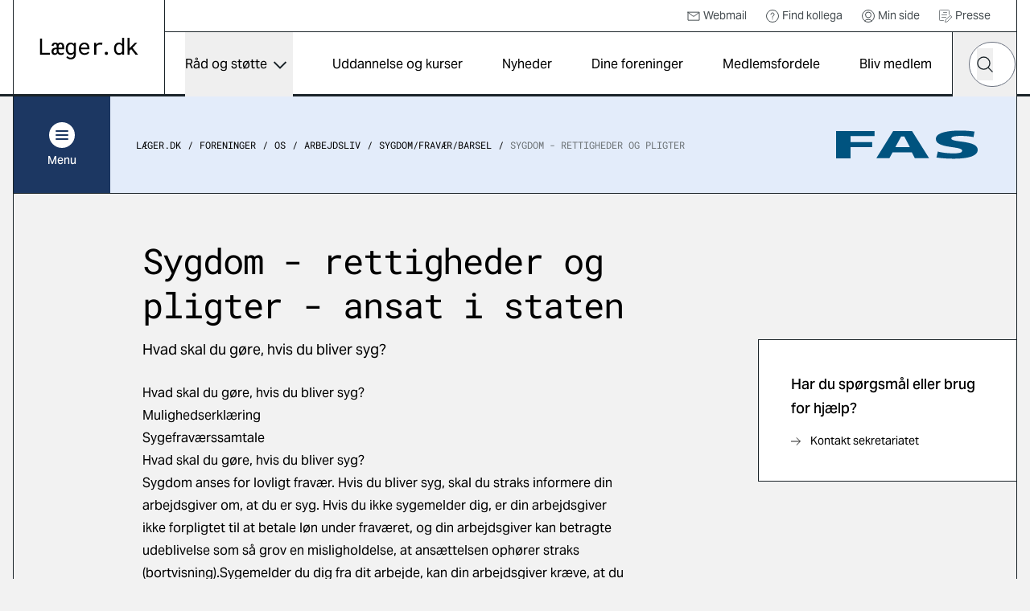

--- FILE ---
content_type: text/html; charset=utf-8
request_url: https://laeger.dk/foreninger/os/arbejdsliv-ansat-i-staten/sygdomfravaer-ansat-i-staten/sygdom-rettigheder-og-pligter-ansat-i-staten
body_size: 13626
content:

<!doctype html>
<html lang="da-DK" dir="ltr" class="scroll-smooth theme-fas">

<head>
    <meta charset="utf-8">
    
    
    <title>Sygdom - rettigheder og pligter - ansat i staten</title>
    <meta name="viewport" content="width=device-width, initial-scale=1">
    <meta property="og:title" content="Sygdom - rettigheder og pligter - ansat i staten" />
    <meta property="og:url" content="https://laeger.dk/foreninger/os/arbejdsliv-ansat-i-staten/sygdomfravaer-ansat-i-staten/sygdom-rettigheder-og-pligter-ansat-i-staten" />
<meta name="description" content="Hvad skal du g&#xF8;re, hvis du bliver syg? L&#xE6;s om mulighedserkl&#xE6;ringen og muligheden for sygefrav&#xE6;rssamtale, som l&#xE6;ge ansat i staten." />
<meta property="og:description" content="Hvad skal du g&#xF8;re, hvis du bliver syg? L&#xE6;s om mulighedserkl&#xE6;ringen og muligheden for sygefrav&#xE6;rssamtale, som l&#xE6;ge ansat i staten." />
<meta name="robots" content="index, follow" />
<meta property="og:type" content="article" />
    <meta property="og:image" content="https://laeger.dk/media/0ntlcv5e/forsidebillede.jpg?width=1200&height=630&v=1d958a671b2d0e0" />
<meta property="og:site_name" content="Lægeforeningen" />





    <meta name="twitter:title" content="Sygdom - rettigheder og pligter - ansat i staten" />
    <meta name="twitter:url" content="https://laeger.dk/foreninger/os/arbejdsliv-ansat-i-staten/sygdomfravaer-ansat-i-staten/sygdom-rettigheder-og-pligter-ansat-i-staten" />

    <meta name="ank:description" content="Hvad skal du g&#xF8;re, hvis du bliver syg?&#xA;" />

<meta name="twitter:card" content="summary_large_image" />
<meta name="twitter:description" content="Hvad skal du g&#xF8;re, hvis du bliver syg? L&#xE6;s om mulighedserkl&#xE6;ringen og muligheden for sygefrav&#xE6;rssamtale, som l&#xE6;ge ansat i staten." />

 <meta name="twitter:image" content="https://laeger.dk/media/0ntlcv5e/forsidebillede.jpg?width=1200&height=630&v=1d958a671b2d0e0" />

<link rel="icon" sizes="any" href="/favicon.ico">
<link rel="icon" type="image/svg+xml" href="/icon.svg">
<link rel="apple-touch-icon" href="/apple-touch-icon.png">

    <link rel="preload" as="font" type="font/woff2" crossorigin href="/dist/fonts/AktivGrotesk_W_Md.woff2">
    <link rel="preload" as="font" type="font/woff2" crossorigin href="/dist/fonts/AktivGrotesk_W_Rg.woff2">
    <link rel="preload" as="font" type="font/woff2" crossorigin href="/dist/fonts/roboto-mono-v22-latin-regular.woff2">
    
    <link rel="stylesheet" href="/dist/styles/main.css?v=92w5EtXnY7zBXyx-UsOo5v6f_jKrvgwwGot6ytvUk-M">
    <script id="CookieConsent" data-culture="DA" type="text/javascript" src="https://policy.app.cookieinformation.com/uc.js"></script>

    <!-- Google Tag Manager -->

    <script>
        (function (w, d, s, l, i) {
            w[l] = w[l] || []; w[l].push({
                'gtm.start':

                    new Date().getTime(), event: 'gtm.js'
            }); var f = d.getElementsByTagName(s)[0],

                j = d.createElement(s), dl = l != 'dataLayer' ? '&l=' + l : ''; j.async = true; j.src =

                    'https://www.googletagmanager.com/gtm.js?id=' + i + dl; f.parentNode.insertBefore(j, f);

        })(window, document, 'script', 'dataLayer', 'GTM-KZLTT85M');</script>

    <!-- End Google Tag Manager -->
</head>

<body class="bg-black-5 pt-20 lg:pt-30 antialiased leading-snug print:bg-white overflow-x-hidden print:pt-0" data-model="contentPage">
 
    <a href="#main" class="print:hidden fixed top-0 left-1/2 -translate-x-1/2 py-4 px-6 transition-all -translate-y-full focus:translate-y-0  bg-black text-white font-medium focus:outline-none rounded-b-2xl z-50 underline text-center">Gå til indhold</a>

    

<header class="bg-white fixed top-0 left-0 right-0 z-40 h-20 lg:h-30 print:bg-transparent print:relative">
    <div class="container">
        <div class="relative md:border-x md:border-black flex" id="js-header">

            <div class="flex-shrink-0 md:px-8 py-4 lg:px-8 lg:border-r border-black flex items-center print:px-0">
                <a href="/" class="inline-block" title="Gå til forsiden">
                    <img src="/dist/images/laeger.dk.svg" alt="Læger.dk logo" class="w-28 md:w-auto" />
                </a>
            </div>
            <div class="flex-1 flex flex-col print:hidden">
                    <nav class="border-b border-black p-2 justify-end hidden lg:flex text-sm h-10" aria-label="Service">
                        <ul class="flex items-center">


                                    <li class="mr-6">
                                        <a href="https://webexchange.nu/owa/auth/logon.aspx?replaceCurrent=1&amp;url=https%3a%2f%2fwebexchange.nu%2fowa%2f" class="flex items-center text-black-80 hover:underline">
                                                <svg class="w-4 h-4 mr-1 flex">
                                                    <use href="/dist/svg/sprite.svg?v=1#email"></use>
                                                </svg>
                                            Webmail
                                        </a>
                                    </li>
                                    <li class="mr-6">
                                        <a href="https://minside.laeger.dk/login/" class="flex items-center text-black-80 hover:underline" target="_blank">
                                                <svg class="w-4 h-4 mr-1 flex">
                                                    <use href="/dist/svg/sprite.svg?v=1#question"></use>
                                                </svg>
                                            Find kollega
                                        </a>
                                    </li>
                                    <li class="mr-6">
                                        <a href="https://minside.laeger.dk/login/" class="flex items-center text-black-80 hover:underline" target="_blank">
                                                <svg class="w-4 h-4 mr-1 flex">
                                                    <use href="/dist/svg/sprite.svg?v=1#user"></use>
                                                </svg>
                                            Min side
                                        </a>
                                    </li>
                                    <li class="mr-6">
                                        <a href="/pressekontakt-i-foreningerne" class="flex items-center text-black-80 hover:underline">
                                                <svg class="w-4 h-4 mr-1 flex">
                                                    <use href="/dist/svg/sprite.svg?v=1#document-document"></use>
                                                </svg>
                                            Presse
                                        </a>
                                    </li>
                        </ul>
                    </nav>

                <div class="flex justify-end" id="js-navigation-wrapper">
                    <nav class="hidden lg:flex lg:flex-1" aria-label="Hoved" id="js-navigation">
                        <ul class="flex justify-around w-full">
                                <li class="flex flex-col">
                                        <button class="flex flex-1 items-center whitespace-nowrap dropdown-button js-nav-link text-sm llg:text-base" type="button" id="dropdown-button-0" aria-expanded="false" aria-controls="dropdown-panel-0">
                                            R&#xE5;d og st&#xF8;tte
                                            <span></span>
                                        </button>
                                        <div class="absolute top-full left-0 w-full bg-white overflow-x-hidden z-10 scrollbar scrollbar--black dropdown-panel" id="dropdown-panel-0" aria-labelledby="dropdown-button-0">
                                            

    <div class="flex flex-col sm:flex-row sm:items-center border-t-4 border-black px-4 md:px-8 py-10 md:py-12">
        <div class="md:pr-8">
            <h2 class="text-2xl md:text-3xl font-display tracking-tight leading-tight">R&#xE5;d og st&#xF8;tte</h2>

        </div>
            <div class="sm:ml-auto mt-3 sm:mt-0">
                <a href="/raad-og-stoette" class="arrow-button" title="R&#xE5;d og st&#xF8;tte">
                    <svg width="10" height="18" viewBox="0 0 10 18" fill="none" xmlns="http://www.w3.org/2000/svg"
                aria-hidden="true">
                        <path d="M1 1L9 9L1 17" stroke="currentColor" stroke-width="1.5" stroke-linejoin="round" />
                    </svg>
                    <span class="sr-only">
                        R&#xE5;d og st&#xF8;tte
                    </span>
                </a>
            </div>
    </div>


<div class="relative">
    <div class="grid grid-cols-1 sm:grid-cols-2 md:grid-cols-3 lg:grid-cols-3 justify-evenly">
                <div class="-mt-px  border-y border-black bg-white flex ">                    
                    <a href="/raad-og-stoette/ansaettelse-og-opsigelse" class="flex flex-1 items-center group py-6 px-4 md:px-8 z-10">                        
                            <svg class="w-8 h-8 mr-4 flex shrink-0 text-primary">
                                <use href="/dist/svg/sprite.svg?v=1#legal-handshake"></use>
                            </svg>
                        <p class="font-medium text-base group-hover:underline">Ans&#xE6;ttelse og opsigelse</p>

                    </a>
                </div>
                <div class="-mt-px  border-y border-black bg-white flex ">                    
                    <a href="/foreninger/laegeforeningen/faa-hjaelp-og-raadgivning/faa-hjaelp-til-attester" class="flex flex-1 items-center group py-6 px-4 md:px-8 z-10">                        
                            <svg class="w-8 h-8 mr-4 flex shrink-0 text-primary">
                                <use href="/dist/svg/sprite.svg?v=1#document-pages"></use>
                            </svg>
                        <p class="font-medium text-base group-hover:underline">Attester</p>

                    </a>
                </div>
                <div class="-mt-px  border-y border-black bg-white flex ">                    
                    <a href="/raad-og-stoette/barsel" class="flex flex-1 items-center group py-6 px-4 md:px-8 z-10">                        
                            <svg class="w-8 h-8 mr-4 flex shrink-0 text-primary">
                                <use href="/dist/svg/sprite.svg?v=1#people-baby-carriage"></use>
                            </svg>
                        <p class="font-medium text-base group-hover:underline">Barsel</p>

                    </a>
                </div>
                <div class="-mt-px  border-y border-black bg-white flex ">                    
                    <a href="/raad-og-stoette/ferie" class="flex flex-1 items-center group py-6 px-4 md:px-8 z-10">                        
                            <svg class="w-8 h-8 mr-4 flex shrink-0 text-primary">
                                <use href="/dist/svg/sprite.svg?v=1#people-vacation"></use>
                            </svg>
                        <p class="font-medium text-base group-hover:underline">Ferie</p>

                    </a>
                </div>
                <div class="-mt-px  border-y border-black bg-white flex ">                    
                    <a href="/raad-og-stoette/jobsoegning-laeger" class="flex flex-1 items-center group py-6 px-4 md:px-8 z-10">                        
                            <svg class="w-8 h-8 mr-4 flex shrink-0 text-primary">
                                <use href="/dist/svg/sprite.svg?v=1#document-document"></use>
                            </svg>
                        <p class="font-medium text-base group-hover:underline">Jobs&#xF8;gning, CV og jobsamtale</p>

                    </a>
                </div>
                <div class="-mt-px  border-y border-black bg-white flex ">                    
                    <a href="/raad-og-stoette/raad-og-inspiration-til-karriere-som-laege" class="flex flex-1 items-center group py-6 px-4 md:px-8 z-10">                        
                            <svg class="w-8 h-8 mr-4 flex shrink-0 text-primary">
                                <use href="/dist/svg/sprite.svg?v=1#medical-doctor-2"></use>
                            </svg>
                        <p class="font-medium text-base group-hover:underline">Karrierer&#xE5;dgivning og -v&#xE6;rkt&#xF8;jer</p>

                    </a>
                </div>
                <div class="-mt-px  border-y border-black bg-white flex ">                    
                    <a href="/foreninger/laegeforeningen/faa-hjaelp-og-raadgivning/klagesager" class="flex flex-1 items-center group py-6 px-4 md:px-8 z-10">                        
                            <svg class="w-8 h-8 mr-4 flex shrink-0 text-primary">
                                <use href="/dist/svg/sprite.svg?v=1#info-complaints-1"></use>
                            </svg>
                        <p class="font-medium text-base group-hover:underline">Klagesager</p>

                    </a>
                </div>
                <div class="-mt-px  border-y border-black bg-white flex ">                    
                    <a href="/raad-og-stoette/loen" class="flex flex-1 items-center group py-6 px-4 md:px-8 z-10">                        
                            <svg class="w-8 h-8 mr-4 flex shrink-0 text-primary">
                                <use href="/dist/svg/sprite.svg?v=1#money-coins"></use>
                            </svg>
                        <p class="font-medium text-base group-hover:underline">L&#xF8;n</p>

                    </a>
                </div>
                <div class="-mt-px  border-y border-black bg-white flex ">                    
                    <a href="/raad-og-stoette/overenskomster" class="flex flex-1 items-center group py-6 px-4 md:px-8 z-10">                        
                            <svg class="w-8 h-8 mr-4 flex shrink-0 text-primary">
                                <use href="/dist/svg/sprite.svg?v=1#legal-handshake"></use>
                            </svg>
                        <p class="font-medium text-base group-hover:underline">Overenskomst</p>

                    </a>
                </div>
                <div class="-mt-px  border-y border-black bg-white flex ">                    
                    <a href="/raad-og-stoette/praksisdrift" class="flex flex-1 items-center group py-6 px-4 md:px-8 z-10">                        
                            <svg class="w-8 h-8 mr-4 flex shrink-0 text-primary">
                                <use href="/dist/svg/sprite.svg?v=1#people-house"></use>
                            </svg>
                        <p class="font-medium text-base group-hover:underline">Praksisdrift</p>

                    </a>
                </div>
                <div class="-mt-px  border-y border-black bg-white flex ">                    
                    <a href="/raad-og-stoette/seniorlaege-paa-vej-paa-pension-pensionist" target="_blank" class="flex flex-1 items-center group py-6 px-4 md:px-8 z-10">                        
                            <svg class="w-8 h-8 mr-4 flex shrink-0 text-primary">
                                <use href="/dist/svg/sprite.svg?v=1#people-pensionist"></use>
                            </svg>
                        <p class="font-medium text-base group-hover:underline">Seniorl&#xE6;ge/pensionist</p>

                    </a>
                </div>
                <div class="-mt-px  border-y border-black bg-white flex ">                    
                    <a href="/raad-og-stoette/sygdom-og-krise" class="flex flex-1 items-center group py-6 px-4 md:px-8 z-10">                        
                            <svg class="w-8 h-8 mr-4 flex shrink-0 text-primary">
                                <use href="/dist/svg/sprite.svg?v=1#people-heart-person"></use>
                            </svg>
                        <p class="font-medium text-base group-hover:underline">Sygdom og krise</p>

                    </a>
                </div>
                <div class="-mt-px  border-y border-black bg-white flex ">                    
                    <a href="/raad-og-stoette/tillidsrepraesentant" class="flex flex-1 items-center group py-6 px-4 md:px-8 z-10">                        
                            <svg class="w-8 h-8 mr-4 flex shrink-0 text-primary">
                                <use href="/dist/svg/sprite.svg?v=1#people-multiple-neutral"></use>
                            </svg>
                        <p class="font-medium text-base group-hover:underline">Tillidsrepr&#xE6;sentant</p>

                    </a>
                </div>
                <div class="-mt-px  border-y border-black bg-white flex ">                    
                    <a href="/foreninger/laegeforeningen/faa-hjaelp-og-raadgivning/tilsynssager" class="flex flex-1 items-center group py-6 px-4 md:px-8 z-10">                        
                            <svg class="w-8 h-8 mr-4 flex shrink-0 text-primary">
                                <use href="/dist/svg/sprite.svg?v=1#info-complaints-1"></use>
                            </svg>
                        <p class="font-medium text-base group-hover:underline">Tilsynssager</p>

                    </a>
                </div>
                <div class="-mt-px  border-y border-black bg-white flex ">                    
                    <a href="/raad-og-stoette/trivsel-og-arbejdsmiljoe" class="flex flex-1 items-center group py-6 px-4 md:px-8 z-10">                        
                            <svg class="w-8 h-8 mr-4 flex shrink-0 text-primary">
                                <use href="/dist/svg/sprite.svg?v=1#people-heart-hands-house"></use>
                            </svg>
                        <p class="font-medium text-base group-hover:underline">Trivsel og arbejdsmilj&#xF8;</p>

                    </a>
                </div>
    </div>

        <span class="hidden md:block  absolute top-0 left-1/3 w-px h-full bg-black"></span>
        <span class="hidden md:block  absolute top-0 left-2/3 w-px h-full bg-black"></span>

</div>

<div class="border-t -mt-px border-black p-8"></div>
                                        </div>
                                </li>
                                <li class="flex flex-col">
                                        <a href="/kurser" class="flex flex-1 items-center whitespace-nowrap js-nav-link hover:underline text-sm llg:text-base">
                                            Uddannelse og kurser
                                        </a>
                                </li>
                                <li class="flex flex-col">
                                        <a href="/nyheder" class="flex flex-1 items-center whitespace-nowrap js-nav-link hover:underline text-sm llg:text-base">
                                            Nyheder
                                        </a>
                                </li>
                                <li class="flex flex-col">
                                        <a href="/foreninger" class="flex flex-1 items-center whitespace-nowrap js-nav-link hover:underline text-sm llg:text-base">
                                            Dine foreninger
                                        </a>
                                </li>
                                <li class="flex flex-col">
                                        <a href="/medlemsfordele" class="flex flex-1 items-center whitespace-nowrap js-nav-link hover:underline text-sm llg:text-base">
                                            Medlemsfordele
                                        </a>
                                </li>
                                <li class="flex flex-col">
                                        <a href="/medlemsfordele/bliv-medlem" class="flex flex-1 items-center whitespace-nowrap js-nav-link hover:underline text-sm llg:text-base">
                                            Bliv medlem
                                        </a>
                                </li>
                        </ul>
                    </nav>

                    <button type="button"
                            class="hidden md:flex justify-center items-center w-20 h-20 border-x border-r-0 border-black js-toggle-header-search"
                            id="js-toggle-header-search" aria-controls="js-header-search-panel" title="Søg på laeger.dk">

                        <svg class="w-6 h-6 flex" aria-hidden="true">
                            <use href="/dist/svg/sprite.svg?v=1#search"></use>
                        </svg>

                        <span aria-hidden="true" class="w-7 block hidden">
                            <span class="block bg-black h-0.5 relative mb-1.5 transition-all rounded" style="transform: rotate(45deg); top: 8px;"></span>
                            <span class="block bg-black h-0.5 relative mb-1.5 transition-all rounded" style="width: 0px; left: 15px; opacity: 0;"></span>
                            <span class="block bg-black h-0.5 relative transition-all rounded" style="transform: rotate(-45deg); top: -8px;"></span>
                        </span>
                    </button>

                        <div id="js-header-search-panel" class="flex absolute overflow-x-clip right-40 lg:right-20 bottom-0 h-20 items-center bg-black w-0 transition-all duration-150 sm:-mx-px " aria-hidden="true">
                            <lf-autocomplete class="w-full mx-5">
                                <form action="/soeg">
                                    <label for="header-search-component" class="sr-only">Hvad leder du efter?</label>
                                    <div class="flex items-center relative">
                                        <input type="search" id="header-search-component" placeholder="Søg" name="q"
                                               class="text-black w-full h-14 px-7 rounded-[70px] appearance-none"
                                               autocomplete="false" />
                                        <button type="reset" class="absolute right-12 w-10 h-10 flex items-center justify-center hidden">
                                            <svg class="shrink-0 w-5 h-5"><use href="/dist/svg/sprite.svg?v=1#remove"></use></svg>
                                            <span class="sr-only">Nulstil søgefelt</span>
                                        </button>
                                        <button type="submit" class="-ml-12 w-10 h-10 flex items-center justify-center">
                                            <svg class="w-5 h-5 flex text-black"><use href="/dist/svg/sprite.svg?v=1#search"></use></svg>
                                            <span class="sr-only">Søg</span>
                                        </button>
                                        <div class="autocomplete-items"></div>
                                    </div>
                                </form>
                            </lf-autocomplete>
                        </div>


                    <nav aria-label="mobilnavigation" id="js-mobile-nav" class="mobile-nav lg:hidden">

                        <button type="button" class="flex items-center justify-center relative px-4 -mr-4 md:px-0 md:mr-0 md:w-20 h-20 border-black md:border-l"
                                id="js-toggle-mobile-nav" aria-label="Vis navigation" aria-controls="js-mobile-panel" aria-expanded="false">
                            <span aria-hidden="true" class="w-7 block">
                                <span class="js-burger-trigger--first-child block bg-black h-0.5 relative mb-1.5 transition-all rounded"></span>
                                <span class="js-burger-trigger--second-child block bg-black h-0.5 relative mb-1.5 transition-all rounded"></span>
                                <span class="js-burger-trigger--third-child block bg-black h-0.5 relative transition-all rounded"></span>
                            </span>
                        </button>

                        <div id="js-mobile-panel" class="overflow-x-hidden overflow-y-scroll fixed z-40 top-20 h-[calc(100%-5rem)] lg:h-[calc(100%-7.5rem)] bottom-0 overflow-y-auto sm:border-black sm:border-l lg:top-30 right-0 w-full sm:w-96 bg-white transition-all will-change-transform tranform translate-x-full duration-300 sm:pr-4 flex flex-col">
                            <div class="flex-1 sm:border-r">

                                    <div class="bg-black text-white py-6 sm:py-8 px-4 md:hidden fixed w-full z-[900]">
                                        <lf-autocomplete class="relative z-[900]">
                                            <form action="/soeg">
                                                <label for="mobile-search-component" class="sr-only">Hvad leder du efter?</label>
                                                <div class="flex items-center relative">
                                                    <input type="search" id="mobile-search-component" placeholder="Søg" name="q"
                                                        class="text-black w-full h-14 px-7 rounded-[70px] appearance-none"
                                                        autocomplete="false" />
                                                    <button type="reset" class="absolute right-12 w-10 h-10 flex items-center justify-center hidden">
                                                        <svg class="shrink-0 w-5 h-5"><use href="/dist/svg/sprite.svg?v=1#remove"></use></svg>
                                                        <span class="sr-only">Nulstil søgefelt</span>
                                                    </button>
                                                    <button type="submit" class="-ml-12 w-10 h-10 flex items-center justify-center">
                                                        <svg class="w-5 h-5 flex text-black"><use href="/dist/svg/sprite.svg?v=1#search"></use></svg>
                                                        <span class="sr-only">Søg</span>
                                                    </button>
                                                </div>
                                                <div class="autocomplete-items"></div>
                                            </form>
                                        </lf-autocomplete>
                                    </div>
                                <ul class="z-[800] mt-[100px] relative">


                                        <li class="border-b border-black flex justify-between">
                                                <a href="/raad-og-stoette" tabindex="-1" class="flex items-center pl-6 h-16 w-[calc(100%-4rem)] hover:underline">
                                                    R&#xE5;d og st&#xF8;tte
                                                </a>
                                                <button type="button" title="Udvid/luk" aria-controls="mobile-1" aria-expanded="false" class="relative block border-t border-black overflow-hidden h-16 w-16 md:w-20 mobile-nav__toggle -rotate-90"></button>
                                                    <div class="absolute top-0 w-full min-h-[calc(100vh-184px)] bg-black-5 translate-x-full transition-all z-[500]" id="mobile-1">
                                                        <ul data-contenttype="linkListComponent">
                                                            <li class="flex gap-x-4 items-center">
                                                                <button class="relative block border-black overflow-hidden h-16 w-16 md:w-20 bg-black-5 mobile-nav__toggle mobile-back border-t rotate-90" aria-expanded="false" data-backbutton="mobile-1">
                                                                </button>
                                                                <span>Tilbage</span>       
                                                            </li>
                                                            <li class="border-t border-black bg-black-15 p-4 flex items-center">
                                                                <span class="relative">R&#xE5;d og st&#xF8;tte</span>
                                                            </li>
                                                                        <li class="relative border-t border-black">
                                                                            <a href="/raad-og-stoette/ansaettelse-og-opsigelse" tabindex="-1" class="flex items-center pl-6 h-16 bg-black-5 hover:underline">
                                                                                    <svg class="w-6 h-6 mr-4">
                                                                                        <use href="/dist/svg/sprite.svg?v=1#legal-handshake"></use>
                                                                                    </svg>
                                                                                Ans&#xE6;ttelse og opsigelse
                                                                            </a>
                                                                        </li>
                                                                        <li class="relative border-t border-black">
                                                                            <a href="/foreninger/laegeforeningen/faa-hjaelp-og-raadgivning/faa-hjaelp-til-attester" tabindex="-1" class="flex items-center pl-6 h-16 bg-black-5 hover:underline">
                                                                                    <svg class="w-6 h-6 mr-4">
                                                                                        <use href="/dist/svg/sprite.svg?v=1#document-pages"></use>
                                                                                    </svg>
                                                                                Attester
                                                                            </a>
                                                                        </li>
                                                                        <li class="relative border-t border-black">
                                                                            <a href="/raad-og-stoette/barsel" tabindex="-1" class="flex items-center pl-6 h-16 bg-black-5 hover:underline">
                                                                                    <svg class="w-6 h-6 mr-4">
                                                                                        <use href="/dist/svg/sprite.svg?v=1#people-baby-carriage"></use>
                                                                                    </svg>
                                                                                Barsel
                                                                            </a>
                                                                        </li>
                                                                        <li class="relative border-t border-black">
                                                                            <a href="/raad-og-stoette/ferie" tabindex="-1" class="flex items-center pl-6 h-16 bg-black-5 hover:underline">
                                                                                    <svg class="w-6 h-6 mr-4">
                                                                                        <use href="/dist/svg/sprite.svg?v=1#people-vacation"></use>
                                                                                    </svg>
                                                                                Ferie
                                                                            </a>
                                                                        </li>
                                                                        <li class="relative border-t border-black">
                                                                            <a href="/raad-og-stoette/jobsoegning-laeger" tabindex="-1" class="flex items-center pl-6 h-16 bg-black-5 hover:underline">
                                                                                    <svg class="w-6 h-6 mr-4">
                                                                                        <use href="/dist/svg/sprite.svg?v=1#document-document"></use>
                                                                                    </svg>
                                                                                Jobs&#xF8;gning, CV og jobsamtale
                                                                            </a>
                                                                        </li>
                                                                        <li class="relative border-t border-black">
                                                                            <a href="/raad-og-stoette/raad-og-inspiration-til-karriere-som-laege" tabindex="-1" class="flex items-center pl-6 h-16 bg-black-5 hover:underline">
                                                                                    <svg class="w-6 h-6 mr-4">
                                                                                        <use href="/dist/svg/sprite.svg?v=1#medical-doctor-2"></use>
                                                                                    </svg>
                                                                                Karrierer&#xE5;dgivning og -v&#xE6;rkt&#xF8;jer
                                                                            </a>
                                                                        </li>
                                                                        <li class="relative border-t border-black">
                                                                            <a href="/foreninger/laegeforeningen/faa-hjaelp-og-raadgivning/klagesager" tabindex="-1" class="flex items-center pl-6 h-16 bg-black-5 hover:underline">
                                                                                    <svg class="w-6 h-6 mr-4">
                                                                                        <use href="/dist/svg/sprite.svg?v=1#info-complaints-1"></use>
                                                                                    </svg>
                                                                                Klagesager
                                                                            </a>
                                                                        </li>
                                                                        <li class="relative border-t border-black">
                                                                            <a href="/raad-og-stoette/loen" tabindex="-1" class="flex items-center pl-6 h-16 bg-black-5 hover:underline">
                                                                                    <svg class="w-6 h-6 mr-4">
                                                                                        <use href="/dist/svg/sprite.svg?v=1#money-coins"></use>
                                                                                    </svg>
                                                                                L&#xF8;n
                                                                            </a>
                                                                        </li>
                                                                        <li class="relative border-t border-black">
                                                                            <a href="/raad-og-stoette/overenskomster" tabindex="-1" class="flex items-center pl-6 h-16 bg-black-5 hover:underline">
                                                                                    <svg class="w-6 h-6 mr-4">
                                                                                        <use href="/dist/svg/sprite.svg?v=1#legal-handshake"></use>
                                                                                    </svg>
                                                                                Overenskomst
                                                                            </a>
                                                                        </li>
                                                                        <li class="relative border-t border-black">
                                                                            <a href="/raad-og-stoette/praksisdrift" tabindex="-1" class="flex items-center pl-6 h-16 bg-black-5 hover:underline">
                                                                                    <svg class="w-6 h-6 mr-4">
                                                                                        <use href="/dist/svg/sprite.svg?v=1#people-house"></use>
                                                                                    </svg>
                                                                                Praksisdrift
                                                                            </a>
                                                                        </li>
                                                                        <li class="relative border-t border-black">
                                                                            <a href="/raad-og-stoette/seniorlaege-paa-vej-paa-pension-pensionist" tabindex="-1" target="_blank" class="flex items-center pl-6 h-16 bg-black-5 hover:underline">
                                                                                    <svg class="w-6 h-6 mr-4">
                                                                                        <use href="/dist/svg/sprite.svg?v=1#people-pensionist"></use>
                                                                                    </svg>
                                                                                Seniorl&#xE6;ge/pensionist
                                                                            </a>
                                                                        </li>
                                                                        <li class="relative border-t border-black">
                                                                            <a href="/raad-og-stoette/sygdom-og-krise" tabindex="-1" class="flex items-center pl-6 h-16 bg-black-5 hover:underline">
                                                                                    <svg class="w-6 h-6 mr-4">
                                                                                        <use href="/dist/svg/sprite.svg?v=1#people-heart-person"></use>
                                                                                    </svg>
                                                                                Sygdom og krise
                                                                            </a>
                                                                        </li>
                                                                        <li class="relative border-t border-black">
                                                                            <a href="/raad-og-stoette/tillidsrepraesentant" tabindex="-1" class="flex items-center pl-6 h-16 bg-black-5 hover:underline">
                                                                                    <svg class="w-6 h-6 mr-4">
                                                                                        <use href="/dist/svg/sprite.svg?v=1#people-multiple-neutral"></use>
                                                                                    </svg>
                                                                                Tillidsrepr&#xE6;sentant
                                                                            </a>
                                                                        </li>
                                                                        <li class="relative border-t border-black">
                                                                            <a href="/foreninger/laegeforeningen/faa-hjaelp-og-raadgivning/tilsynssager" tabindex="-1" class="flex items-center pl-6 h-16 bg-black-5 hover:underline">
                                                                                    <svg class="w-6 h-6 mr-4">
                                                                                        <use href="/dist/svg/sprite.svg?v=1#info-complaints-1"></use>
                                                                                    </svg>
                                                                                Tilsynssager
                                                                            </a>
                                                                        </li>
                                                                        <li class="relative border-t border-black">
                                                                            <a href="/raad-og-stoette/trivsel-og-arbejdsmiljoe" tabindex="-1" class="flex items-center pl-6 h-16 bg-black-5 hover:underline">
                                                                                    <svg class="w-6 h-6 mr-4">
                                                                                        <use href="/dist/svg/sprite.svg?v=1#people-heart-hands-house"></use>
                                                                                    </svg>
                                                                                Trivsel og arbejdsmilj&#xF8;
                                                                            </a>
                                                                        </li>
                                                        </ul>
                                                    </div>
                                        </li>
                                        <li class="border-b border-black flex justify-between">
                                                <a href="/kurser" tabindex="-1" class="flex items-center pl-6 h-16 hover:underline">
                                                    Uddannelse og kurser
                                                </a>
                                        </li>
                                        <li class="border-b border-black flex justify-between">
                                                <a href="/nyheder" tabindex="-1" class="flex items-center pl-6 h-16 hover:underline">
                                                    Nyheder
                                                </a>
                                        </li>
                                        <li class="border-b border-black flex justify-between">
                                                <a href="/foreninger" tabindex="-1" class="flex items-center pl-6 h-16 hover:underline">
                                                    Dine foreninger
                                                </a>
                                        </li>
                                        <li class="border-b border-black flex justify-between">
                                                <a href="/medlemsfordele" tabindex="-1" class="flex items-center pl-6 h-16 hover:underline">
                                                    Medlemsfordele
                                                </a>
                                        </li>
                                        <li class="border-b border-black flex justify-between">
                                                <a href="/medlemsfordele/bliv-medlem" tabindex="-1" class="flex items-center pl-6 h-16 hover:underline">
                                                    Bliv medlem
                                                </a>
                                        </li>
                                </ul>

                                    <ul class="mobile-service-nav border-b-[3px] border-black pt-6 pb-8">


                                                <li class="pl-6">
                                                    <a href="https://webexchange.nu/owa/auth/logon.aspx?replaceCurrent=1&amp;url=https%3a%2f%2fwebexchange.nu%2fowa%2f" class="inline-flex items-center hover:underline py-2">
                                                            <svg class="w-4 h-4 mr-2 flex">
                                                                <use href="/dist/svg/sprite.svg?v=1#email"></use>
                                                            </svg>
                                                        Webmail
                                                    </a>
                                                </li>
                                                <li class="pl-6">
                                                    <a href="https://minside.laeger.dk/login/" class="inline-flex items-center hover:underline py-2">
                                                            <svg class="w-4 h-4 mr-2 flex">
                                                                <use href="/dist/svg/sprite.svg?v=1#question"></use>
                                                            </svg>
                                                        Find kollega
                                                    </a>
                                                </li>
                                                <li class="pl-6">
                                                    <a href="https://minside.laeger.dk/login/" class="inline-flex items-center hover:underline py-2">
                                                            <svg class="w-4 h-4 mr-2 flex">
                                                                <use href="/dist/svg/sprite.svg?v=1#user"></use>
                                                            </svg>
                                                        Min side
                                                    </a>
                                                </li>
                                                <li class="pl-6">
                                                    <a href="/pressekontakt-i-foreningerne" class="inline-flex items-center hover:underline py-2">
                                                            <svg class="w-4 h-4 mr-2 flex">
                                                                <use href="/dist/svg/sprite.svg?v=1#document-document"></use>
                                                            </svg>
                                                        Presse
                                                    </a>
                                                </li>

                                    </ul>
                            </div>
                        </div>
                    </nav>

                    <div class="fixed z-10 top-20 lg:top-30 right-0 bottom-0 left-0 bg-black/20 transition-all opacity-0 invisible duration-300" id="js-mobile-dimmer"></div>
                </div>
            </div>
        </div>
    </div>
</header>
    <main class="container" id="main">
        <div class="border-black border-x md:pb-5 print:border-0">
                <div class="top-20 lg:top-30 z-30 sticky transition-all will-change-transform duration-500 print:hidden" id="js-secondary-nav">
                    <div class="relative -mx-[17px] md:mx-0 md:flex items-center bg-secondary border-b border-black">
                        
<div class="flex flex-shrink-0">
    <button type="button" aria-expanded="false" id="js-secondary-nav-button"
        class="flex pl-4 py-4 md:p-0 md:justify-center items-center bg-primary text-white w-full md:w-30 h-16 md:h-30 text-sm font-medium">
        <span class="flex items-center md:flex-col">
            <span class="flex justify-center items-center rounded-full bg-white w-8 h-8 mr-2 md:mr-0 md:mb-1.5">
                <span aria-hidden="true" class="relative w-4 h-3 block">
                    <span
                        class="js-secondary-burger-trigger--first-child block bg-primary h-0.5 absolute top-0 left-0 w-full transition-all rounded"></span>
                    <span
                        class="js-secondary-burger-trigger--second-child block bg-primary h-0.5 absolute top-[5px] left-0 w-full transition-all rounded"></span>
                    <span
                        class="js-secondary-burger-trigger--third-child block bg-primary h-0.5 absolute top-[10px] left-0 w-full transition-all rounded"></span>
                </span>
            </span>

            <span id="js-secondary-nav-burger-text" data-open="Indhold i OS" data-close="Luk">
                Menu <span class="md:hidden"> i OS</span>
            </span>
            <span id="js-secondary-nav-burger-text-close" class="hidden">
                Luk
            </span>
        </span>
    </button>

    <div class="px-4 -mx-4 md:mx-0 pt-8 pb-24 md:p-8 hidden fixed top-[calc(6.75rem+1px)] h-[calc(100vh-9rem-2.75rem)] md:top-[calc(7.5rem+1px)] md:h-[calc(100vh-12.5rem)] lg:h-[calc(100vh-15rem)] -left-px -right-px bg-secondary z-30 -md:mx-px md:border-x border-black scrollbar secondary-nav-panel" id="js-secondary-nav-panel">

        <nav class="grid grid-cols-1 sm:grid-cols-2 md:grid-cols-3 lg:grid-cols-4 gap-8 sm:gap-12 lg:gap-y-12 lg:gap-x-16 text-sm">

                <ul class="flex">
                    <li>
                        <a href="/foreninger/os/loen-ansat-i-staten" class="block font-medium text-lg mb-2 hover:underline" tabindex="-1">
                            L&#xF8;n
                        </a>
                            <ul>
                                    <li class="not-last:mb-2">
                                        <a href="/foreninger/os/loen-ansat-i-staten/statsansatte-overlaeger-og-stabslaeger" class="hover:underline" tabindex="-1">
                                            Statsansatte overl&#xE6;ger og stabsl&#xE6;ger
                                        </a>
                                    </li>
                                    <li class="not-last:mb-2">
                                        <a href="/foreninger/os/loen-ansat-i-staten/speciallaegekonsulenters-loen-i-staten" class="hover:underline" tabindex="-1">
                                            Speciall&#xE6;gekonsulent
                                        </a>
                                    </li>
                                    <li class="not-last:mb-2">
                                        <a href="/foreninger/os/loen-ansat-i-staten/sessionslaegers-loen-i-staten" class="hover:underline" tabindex="-1">
                                            Sessionsl&#xE6;ge
                                        </a>
                                    </li>
                                    <li class="not-last:mb-2">
                                        <a href="/foreninger/os/loen-ansat-i-staten/laegekonsulenter-i-trafikstyrelsen" class="hover:underline" tabindex="-1">
                                            L&#xE6;gekonsulenter i Trafikstyrelsen
                                        </a>
                                    </li>
                                    <li class="not-last:mb-2">
                                        <a href="/foreninger/os/loen-ansat-i-staten/loenforhandling-stat" class="hover:underline" tabindex="-1">
                                            L&#xF8;nforhandling
                                        </a>
                                    </li>
                                    <li class="not-last:mb-2">
                                        <a href="/foreninger/os/loen-ansat-i-staten/tjenestemandspension-i-staten" class="hover:underline" tabindex="-1">
                                            Tjenestesmandspension
                                        </a>
                                    </li>
                                    <li class="not-last:mb-2">
                                        <a href="/foreninger/os/loen-ansat-i-staten/tips-tricks-til-loenforhandling-ansat-i-staten" class="hover:underline" tabindex="-1">
                                            Tips &amp; Tricks til l&#xF8;nforhandling 
                                        </a>
                                    </li>
                                    <li class="not-last:mb-2">
                                        <a href="/foreninger/os/loen-ansat-i-staten/loenstatistik" class="hover:underline" tabindex="-1">
                                            L&#xF8;nstatistik
                                        </a>
                                    </li>
                            </ul>
                    </li>
                </ul>
                <ul class="flex">
                    <li>
                        <a href="/foreninger/os/okaftaler-i-staten" class="block font-medium text-lg mb-2 hover:underline" tabindex="-1">
                            Overenskomst og aftaler
                        </a>
                            <ul>
                                    <li class="not-last:mb-2">
                                        <a href="/foreninger/os/okaftaler-i-staten/kontraktansaettelse-for-chefer-i-staten" class="hover:underline" tabindex="-1">
                                            Kontraktans&#xE6;ttelse for chefer i staten
                                        </a>
                                    </li>
                                    <li class="not-last:mb-2">
                                        <a href="/foreninger/os/okaftaler-i-staten/statsansatte-speciallaegerspeciallaegekonsulenter" class="hover:underline" tabindex="-1">
                                            Statsansatte speciall&#xE6;ger/speciall&#xE6;gekonsulenter
                                        </a>
                                    </li>
                                    <li class="not-last:mb-2">
                                        <a href="/foreninger/os/okaftaler-i-staten/forsvarets-beredskabsvagt" class="hover:underline" tabindex="-1">
                                            Forsvarets beredskabsvagt
                                        </a>
                                    </li>
                                    <li class="not-last:mb-2">
                                        <a href="/foreninger/os/okaftaler-i-staten/beredskabsvagt-i-sundhedsstyrelsen" class="hover:underline" tabindex="-1">
                                            Beredskabsvagt i Sundhedsstyrelsen
                                        </a>
                                    </li>
                                    <li class="not-last:mb-2">
                                        <a href="/foreninger/os/okaftaler-i-staten/beredskabsvagt-styrelsen-for-patientsikkerhed" class="hover:underline" tabindex="-1">
                                            Beredskabsvagt Styrelsen for Patientsikkerhed
                                        </a>
                                    </li>
                                    <li class="not-last:mb-2">
                                        <a href="/foreninger/os/okaftaler-i-staten/tjenestemandsloven" class="hover:underline" tabindex="-1">
                                            Tjenestemandsloven
                                        </a>
                                    </li>
                                    <li class="not-last:mb-2">
                                        <a href="/foreninger/os/okaftaler-i-staten/tjenestemandspensionsloven" class="hover:underline" tabindex="-1">
                                            Tjenestemandspensionsloven
                                        </a>
                                    </li>
                            </ul>
                    </li>
                </ul>
                <ul class="flex">
                    <li>
                        <a href="/foreninger/os/arbejdsliv-ansat-i-staten" class="block font-medium text-lg mb-2 hover:underline" tabindex="-1">
                            Arbejdsliv
                        </a>
                            <ul>
                                    <li class="not-last:mb-2">
                                        <a href="/foreninger/os/arbejdsliv-ansat-i-staten/ansaettelse-i-stat" class="hover:underline" tabindex="-1">
                                            Ans&#xE6;ttelse
                                        </a>
                                    </li>
                                    <li class="not-last:mb-2">
                                        <a href="/foreninger/os/arbejdsliv-ansat-i-staten/arbejdsmiljoe-ansat-i-staten" class="hover:underline" tabindex="-1">
                                            Arbejdsmilj&#xF8; - ansat i staten
                                        </a>
                                    </li>
                                    <li class="not-last:mb-2">
                                        <a href="/foreninger/os/arbejdsliv-ansat-i-staten/bibeskaeftigelse-ansat-i-staten" class="hover:underline" tabindex="-1">
                                            Bibesk&#xE6;ftigelse
                                        </a>
                                    </li>
                                    <li class="not-last:mb-2">
                                        <a href="/foreninger/os/arbejdsliv-ansat-i-staten/efteruddannelse-ansat-i-staten" class="hover:underline" tabindex="-1">
                                            Efteruddannelse
                                        </a>
                                    </li>
                                    <li class="not-last:mb-2">
                                        <a href="/foreninger/os/arbejdsliv-ansat-i-staten/ferie-ansat-i-stat" class="hover:underline" tabindex="-1">
                                            Ferie og fridage
                                        </a>
                                    </li>
                                    <li class="not-last:mb-2">
                                        <a href="/foreninger/os/arbejdsliv-ansat-i-staten/ophoeropsigelsesvarsel-ansat-i-staten" class="hover:underline" tabindex="-1">
                                            Oph&#xF8;r/opsigelsesvarsel
                                        </a>
                                    </li>
                                    <li class="not-last:mb-2">
                                        <a href="/foreninger/os/arbejdsliv-ansat-i-staten/paa-pension-som-laege-ansat-i-staten-hvordan-goer-jeg" class="hover:underline" tabindex="-1">
                                            P&#xE5; pension - hvordan g&#xF8;r jeg?
                                        </a>
                                    </li>
                                    <li class="not-last:mb-2">
                                        <a href="/foreninger/os/arbejdsliv-ansat-i-staten/seniorvilkaar-ansat-i-stat" class="hover:underline" tabindex="-1">
                                            Senior
                                        </a>
                                    </li>
                                    <li class="not-last:mb-2">
                                        <a href="/foreninger/os/arbejdsliv-ansat-i-staten/sygdomfravaer-ansat-i-staten" class="hover:underline" tabindex="-1">
                                            Sygdom/frav&#xE6;r/barsel 
                                        </a>
                                    </li>
                                    <li class="not-last:mb-2">
                                        <a href="/foreninger/os/arbejdsliv-ansat-i-staten/find-din-tr-stat" class="hover:underline" tabindex="-1">
                                            Find din TR
                                        </a>
                                    </li>
                            </ul>
                    </li>
                </ul>
                <ul class="flex">
                    <li>
                        <a href="/foreninger/os/om-overlaeger-i-staten" class="block font-medium text-lg mb-2 hover:underline" tabindex="-1">
                            Om Overl&#xE6;ger i Staten
                        </a>
                            <ul>
                                    <li class="not-last:mb-2">
                                        <a href="/foreninger/os/om-overlaeger-i-staten/bestyrelsen-for-overlaeger-i-staten" class="hover:underline" tabindex="-1">
                                            Bestyrelsen
                                        </a>
                                    </li>
                                    <li class="not-last:mb-2">
                                        <a href="/foreninger/os/om-overlaeger-i-staten/vedtaegter-for-overlaeger-i-staten" class="hover:underline" tabindex="-1">
                                            Vedt&#xE6;gter
                                        </a>
                                    </li>
                                    <li class="not-last:mb-2">
                                        <a href="/foreninger/os/om-overlaeger-i-staten/standardvedtaegter-for-klubber-i-institutionerministeromraader-i-overlaeger-i-staten" class="hover:underline" tabindex="-1">
                                            Standardvedt&#xE6;gter for klubber i institutioner/ministeromr&#xE5;der
                                        </a>
                                    </li>
                                    <li class="not-last:mb-2">
                                        <a href="/foreninger/os/om-overlaeger-i-staten/forretningsdagsorden-for-bestyrelsesmoeder-i-overlaeger-i-staten-os" class="hover:underline" tabindex="-1">
                                            Forretningsdagsorden
                                        </a>
                                    </li>
                                    <li class="not-last:mb-2">
                                        <a href="/foreninger/os/om-overlaeger-i-staten/kontakt-overlaeger-i-staten" class="hover:underline" tabindex="-1">
                                            Kontakt
                                        </a>
                                    </li>
                            </ul>
                    </li>
                </ul>
                <ul class="flex">
                    <li>
                        <a href="/foreninger/os/til-forsiden-af-fas" class="block font-medium text-lg mb-2 hover:underline" tabindex="-1">
                            Til forsiden af FAS
                        </a>
                    </li>
                </ul>
                <ul class="flex">
                    <li>
                        <a href="/foreninger/os/generalforsamling-overlaeger-i-staten" class="block font-medium text-lg mb-2 hover:underline" tabindex="-1">
                            Generalforsamling Overl&#xE6;ger i Staten
                        </a>
                    </li>
                </ul>
        </nav>

    </div>
</div>
                        <div class="h-11 flex items-center md:flex-1 px-4 md:px-8 relative overflow-x-auto after:content-[''] after:block after:absolute after:right-0 after:top-0 after:h-11 after:w-4 after:bg-gradient-to-r after:from-transparent after:to-secondary md:after:hidden after:z-10">
                            
    <nav class="font-display uppercase text-xs print:hidden" aria-label="Brødkrumme">
        <ol class="flex md:flex-wrap">
                <li class="inline-flex not-last:after:content-['/'] not-last:after:mx-2">
                    <a href="/" class="whitespace-nowrap hover:underline" >
                        L&#xE6;ger.dk
                    </a>
                </li>
                <li class="inline-flex not-last:after:content-['/'] not-last:after:mx-2">
                    <a href="/foreninger" class="whitespace-nowrap hover:underline" >
                        Foreninger
                    </a>
                </li>
                <li class="inline-flex not-last:after:content-['/'] not-last:after:mx-2">
                    <a href="/foreninger/os" class="whitespace-nowrap hover:underline" >
                        OS
                    </a>
                </li>
                <li class="inline-flex not-last:after:content-['/'] not-last:after:mx-2">
                    <a href="/foreninger/os/arbejdsliv-ansat-i-staten" class="whitespace-nowrap hover:underline" >
                        Arbejdsliv
                    </a>
                </li>
                <li class="inline-flex not-last:after:content-['/'] not-last:after:mx-2">
                    <a href="/foreninger/os/arbejdsliv-ansat-i-staten/sygdomfravaer-ansat-i-staten" class="whitespace-nowrap hover:underline" >
                        Sygdom/frav&#xE6;r/barsel 
                    </a>
                </li>
                <li class="inline-flex not-last:after:content-['/'] not-last:after:mx-2">
                    <a href="/foreninger/os/arbejdsliv-ansat-i-staten/sygdomfravaer-ansat-i-staten/sygdom-rettigheder-og-pligter-ansat-i-staten" class="whitespace-nowrap hover:underline text-black-65" aria-current="page">
                        Sygdom - rettigheder og pligter
                    </a>
                </li>
        </ol>
    </nav>

                        </div>
                        
<div class="hidden md:flex flex-shrink-0 items-center pr-12">
    <a href="/foreninger/os" title="Gå til forening">
        <img src="/media/01apouvs/fas.svg" alt="Logo - Foreningen af Speciall&#xE6;ger" class="h-16 w-auto max-w-44" />
    </a>
</div>
                    </div>
                </div>
            <!-- Ankiro content indexing start -->
            
<article class="pb-10 md:pb-12 pt-10 md:pt-12 lg:pt-14">
    <h1 class="font-display lg-pr-0 mb-4 block max-w-5xl px-4 text-2xl leading-tight tracking-tight print:pl-0 md:text-3xl md:px-7 lg:text-4xl lg:pl-20 xl:px-40">Sygdom - rettigheder og pligter - ansat i staten</h1>

    <div class="md:flex">
        <div class="px-4 print:p-0 md:flex-1 md:overflow-auto md:px-7 lg:px-20 xl:px-40">
                <p class="text-lg max-w-[640px]">Hvad skal du g&#248;re, hvis du bliver syg?<br /></p>
            <div class="components">
<div class="my-7 prose prose-h2:lg:mt-5 prose-h2:lg:mb-[5px] max-w-[640px]">
<p><a href="#Hvadskal" data-anchor="#Hvadskal">Hvad skal du gøre, hvis du bliver syg?</a><br><a href="#Mulighedserklaering" data-anchor="#Mulighedserklaering">Mulighedserklæring</a><br><a href="#Sygefravrssamtale" data-anchor="#Sygefravrssamtale">Sygefraværssamtale</a></p>
<h2><a id="Hvadskal"></a>Hvad skal du gøre, hvis du bliver syg?</h2>
<p>Sygdom anses for lovligt fravær. Hvis du bliver syg, skal du straks informere din arbejdsgiver om, at du er syg. Hvis du ikke sygemelder dig, er din arbejdsgiver ikke forpligtet til at betale løn under fraværet, og din arbejdsgiver kan betragte udeblivelse som så grov en misligholdelse, at ansættelsen ophører straks (bortvisning).Sygemelder du dig fra dit arbejde, kan din arbejdsgiver kræve, at du dokumenterer dit sygefravær. Din arbejdsgiver kan kræve forskellige typer af dokumentation.<br>Du er ikke forpligtet til at oplyse, hvad du fejler, og din arbejdsgiver må ikke spørge til sygdommen eller diagnose.</p>
<h2><a id="Mulighedserklaering"></a>Mulighedserklæring</h2>
<p>Er du syg, har din arbejdsgiver ret til at forlange en mulighedserklæring. Erklæringen bruges, hvis din arbejdsgiver er i tvivl om, hvilke hensyn der skal tages til dit helbred for, at du helt eller delvist kan vende tilbage til arbejdet.<br>Din arbejdsgiver kan forlange en mulighedserklæring på et hvilket som helst tidspunkt i sygdomsforløbet, uanset om der er tale om kortvarig, gentagen eller langvarig sygdom, og uanset om sygeforløbet er afsluttet.</p>
<h2><a id="Sygefravrssamtale"></a>Sygefraværssamtale</h2>
<p>Din arbejdsgiver har pligt til at indkalde dig til en sygefraværssamtale eller omsorgssamtale. Samtalen skal handle om, hvornår og hvordan du kan vende tilbage til arbejdet. Det kan f.eks. være en ændring af arbejdstidens længde eller specielle skånehensyn i form af ændrede arbejdsopgaver, hvilemuligheder eller hjemmearbejde. Du er dog ikke forpligtet til at tåle ændringer i dine arbejdsopgaver i videre omfang end de sædvanlige regler om ændring af stillingsindhold.<br>Samtalen skal afholdes senest&nbsp;fire uger efter første sygedag. Den skal også afholdes, selv om du og din arbejdsgiver allerede har en dato for din tilbagevenden til arbejdet. Indkaldelsen skal ske med et rimeligt varsel, f.eks. via telefon, brev eller mail.<br><br>Læs mere om <a href="#" title="Mulighedserklæring sygdom">mulighedserklæring og sygefraværssamtaler</a> (siden linker til Overlægeforeningen)<br>Se <a rel="noopener" href="https://pav.medst.dk/ferie/" target="_blank" data-cke-saved-href="https://pav.medst.dk/ferie/">CFU's og Finansministeriets ferievejledning</a></p>
</div></div>


        </div>
        
                <aside class="mt-10 md:shrink-0 md:mt-0 md:w-64 lg:w-80">
                    

    <div class="components">
<div class="bg-white border border-black -m-px">
        <div class="p-4 md:p-8 lg:p-10 ">

            <div class="prose prose-sm">
                    <h2 class="font-medium text-lg mb-3">Har du sp&#xF8;rgsm&#xE5;l eller brug for hj&#xE6;lp?</h2>
            </div>

                <ul class="">
                            <li class="not-last:mb-3">
                                <a href="/foreninger/os/om-overlaeger-i-staten/kontakt-overlaeger-i-staten" class="text-sm hover:underline inline-flex">
                                    <svg class="w-3 h-3 flex-shrink-0 flex mr-3 relative top-1" aria-hidden="true">
                                        <use href="/dist/svg/sprite.svg?v=1#arrow"></use>
                                    </svg>
                                    Kontakt sekretariatet
                                </a>
                            </li>
                </ul>
        </div>

</div>

    </div>    

                </aside>
    </div>

</article>




            <!-- Ankiro content indexing end -->
        </div>
    </main>

    <footer role="contentinfo" class="block bg-primary text-primary-text overflow-hidden print:hidden">
    <div class="container">
        <div class="w-auto grid grid-cols-1 sm:grid-cols-2 lg:grid-cols-4 pl-px">
            <div class="text-sm -mt-px -ml-px border-primary-text border px-4 py-7 sm:p-9">

                <div class="prose prose-sm prose-a:text-primary-text prose-a:hover:text-primary-text prose-a:underline">
                    <p class="font-medium text-lg mb-5 font-display">Kontakt</p>
                    <p>Foreningen af Speciallæger<br>Kristianiagade 12<br>2100 København Ø<br><br>E-mail: <a rel="noopener" href="mailto:fas@dadl.dk" target="_blank">fas@dadl.dk</a><br>Tlf. 35 44 84 08</p>
<p>Mandag til torsdag kl. 9:00 til 16:00<br>Fredag kl. 9:00 til 15:00</p>

                        <a href="https://www.laeger.dk/foreninger/fas/" target="_blank" class="text-sm hover:underline inline-flex items-center mt-6">
                            <svg class="w-3.5 h-3.5 flex mr-3 relative">
                                <use href="/dist/svg/sprite.svg?v=1#arrow"></use>
                            </svg>
                            www.fas.dk
                        </a>
                </div>


            </div>

                <div class="border-primary-text -mt-px -ml-px border px-4 py-7 sm:flex-1 sm:p-9">
                    <p id="column-1" class="font-medium text-lg mb-5">Foreninger i FAS</p>
                    <nav aria-labelledby="column-1">
                        <ul>
                                <li class="not-last:mb-1">
                                    <a href="/foreninger/overlaegeforeningen" target="_blank" class="text-sm hover:underline inline-flex">
                                        <svg class="w-3.5 h-3.5 flex flex-shrink-0 mr-3 relative top-1">
                                            <use href="/dist/svg/sprite.svg?v=1#arrow"></use>
                                        </svg>
                                        Overl&#xE6;geforeningen
                                    </a>
                                </li>
                                <li class="not-last:mb-1">
                                    <a href="/foreninger/faps" target="_blank" class="text-sm hover:underline inline-flex">
                                        <svg class="w-3.5 h-3.5 flex flex-shrink-0 mr-3 relative top-1">
                                            <use href="/dist/svg/sprite.svg?v=1#arrow"></use>
                                        </svg>
                                        Foreningen af Praktiserende Speciall&#xE6;ger
                                    </a>
                                </li>
                                <li class="not-last:mb-1">
                                    <a href="/foreninger/le" target="_blank" class="text-sm hover:underline inline-flex">
                                        <svg class="w-3.5 h-3.5 flex flex-shrink-0 mr-3 relative top-1">
                                            <use href="/dist/svg/sprite.svg?v=1#arrow"></use>
                                        </svg>
                                        L&#xE6;ger i Erhvervslivet
                                    </a>
                                </li>
                                <li class="not-last:mb-1">
                                    <a href="/foreninger/ulf" target="_blank" class="text-sm hover:underline inline-flex">
                                        <svg class="w-3.5 h-3.5 flex flex-shrink-0 mr-3 relative top-1">
                                            <use href="/dist/svg/sprite.svg?v=1#arrow"></use>
                                        </svg>
                                        Universitetsansatte L&#xE6;gers Forening
                                    </a>
                                </li>
                                <li class="not-last:mb-1">
                                    <a href="/foreninger/os" target="_blank" class="text-sm hover:underline inline-flex">
                                        <svg class="w-3.5 h-3.5 flex flex-shrink-0 mr-3 relative top-1">
                                            <use href="/dist/svg/sprite.svg?v=1#arrow"></use>
                                        </svg>
                                        Overl&#xE6;ger i Staten
                                    </a>
                                </li>
                                <li class="not-last:mb-1">
                                    <a href="/foreninger/flcd" target="_blank" class="text-sm hover:underline inline-flex">
                                        <svg class="w-3.5 h-3.5 flex flex-shrink-0 mr-3 relative top-1">
                                            <use href="/dist/svg/sprite.svg?v=1#arrow"></use>
                                        </svg>
                                        Foreningen af L&#xE6;gelige Chefer i Danmark
                                    </a>
                                </li>
                                <li class="not-last:mb-1">
                                    <a href="/foreninger/fakl" target="_blank" class="text-sm hover:underline inline-flex">
                                        <svg class="w-3.5 h-3.5 flex flex-shrink-0 mr-3 relative top-1">
                                            <use href="/dist/svg/sprite.svg?v=1#arrow"></use>
                                        </svg>
                                        Foreningen af Kommunalt Ansatte L&#xE6;ger
                                    </a>
                                </li>
                        </ul>
                    </nav>
                </div>
                <div class="border-primary-text -mt-px -ml-px border px-4 py-7 sm:flex-1 sm:p-9">
                    <p id="column-2" class="font-medium text-lg mb-5">Foreninger</p>
                    <nav aria-labelledby="column-2">
                        <ul>
                                <li class="not-last:mb-1">
                                    <a href="/foreninger/laegeforeningen" target="_blank" class="text-sm hover:underline inline-flex">
                                        <svg class="w-3.5 h-3.5 flex flex-shrink-0 mr-3 relative top-1">
                                            <use href="/dist/svg/sprite.svg?v=1#arrow"></use>
                                        </svg>
                                        L&#xE6;geforeningen
                                    </a>
                                </li>
                                <li class="not-last:mb-1">
                                    <a href="/foreninger/plo" target="_blank" class="text-sm hover:underline inline-flex">
                                        <svg class="w-3.5 h-3.5 flex flex-shrink-0 mr-3 relative top-1">
                                            <use href="/dist/svg/sprite.svg?v=1#arrow"></use>
                                        </svg>
                                        PLO
                                    </a>
                                </li>
                                <li class="not-last:mb-1">
                                    <a href="/foreninger/fas" class="text-sm hover:underline inline-flex">
                                        <svg class="w-3.5 h-3.5 flex flex-shrink-0 mr-3 relative top-1">
                                            <use href="/dist/svg/sprite.svg?v=1#arrow"></use>
                                        </svg>
                                        FAS
                                    </a>
                                </li>
                                <li class="not-last:mb-1">
                                    <a href="/foreninger/yngre-laeger" target="_blank" class="text-sm hover:underline inline-flex">
                                        <svg class="w-3.5 h-3.5 flex flex-shrink-0 mr-3 relative top-1">
                                            <use href="/dist/svg/sprite.svg?v=1#arrow"></use>
                                        </svg>
                                        Yngre L&#xE6;ger
                                    </a>
                                </li>
                        </ul>
                    </nav>
                </div>
                <div class="border-primary-text -mt-px -ml-px border px-4 py-7 sm:flex-1 sm:p-9">
                    <p id="column-3" class="font-medium text-lg mb-5">Genveje</p>
                    <nav aria-labelledby="column-3">
                        <ul>
                                <li class="not-last:mb-1">
                                    <a href="https://www.laeger.dk/dit-medlemskab/support/ris-og-ros-formular/" target="_blank" class="text-sm hover:underline inline-flex">
                                        <svg class="w-3.5 h-3.5 flex flex-shrink-0 mr-3 relative top-1">
                                            <use href="/dist/svg/sprite.svg?v=1#arrow"></use>
                                        </svg>
                                        Giv feedback til l&#xE6;ger.dk
                                    </a>
                                </li>
                                <li class="not-last:mb-1">
                                    <a href="/foreninger/fas/om-fas/sekretariat-fas" target="_blank" class="text-sm hover:underline inline-flex">
                                        <svg class="w-3.5 h-3.5 flex flex-shrink-0 mr-3 relative top-1">
                                            <use href="/dist/svg/sprite.svg?v=1#arrow"></use>
                                        </svg>
                                        Sekretariat
                                    </a>
                                </li>
                                <li class="not-last:mb-1">
                                    <a href="/foreninger/overlaegeforeningen/presse-og-politik" target="_blank" class="text-sm hover:underline inline-flex">
                                        <svg class="w-3.5 h-3.5 flex flex-shrink-0 mr-3 relative top-1">
                                            <use href="/dist/svg/sprite.svg?v=1#arrow"></use>
                                        </svg>
                                        Pressekontakt
                                    </a>
                                </li>
                                <li class="not-last:mb-1">
                                    <a href="https://ugeskriftet.dk/" target="_blank" class="text-sm hover:underline inline-flex">
                                        <svg class="w-3.5 h-3.5 flex flex-shrink-0 mr-3 relative top-1">
                                            <use href="/dist/svg/sprite.svg?v=1#arrow"></use>
                                        </svg>
                                        Ugeskrift for L&#xE6;ger
                                    </a>
                                </li>
                        </ul>
                    </nav>
                </div>
        </div>
    </div>
    <div class="container">
        <div class="py-9">
            <ul class="sm:-ml-4 md:-ml-6 flex flex-wrap justify-center text-xs">
                    <li>
                        <a href="/" target="_blank" class="underline mx-2 my-2 sm:m-0 sm:ml-4 md:ml-6 inline-block hover:opacity-80 transition-opacity duration-300">Om l&#xE6;ger.dk</a>
                    </li>
                    <li>
                        <a href="/medlemsfordele/support/privatlivspolitik" target="_blank" class="underline mx-2 my-2 sm:m-0 sm:ml-4 md:ml-6 inline-block hover:opacity-80 transition-opacity duration-300">Privatlivspolitik</a>
                    </li>
                    <li>
                        <a href="/medlemsfordele/support" target="_blank" class="underline mx-2 my-2 sm:m-0 sm:ml-4 md:ml-6 inline-block hover:opacity-80 transition-opacity duration-300">Support</a>
                    </li>
                    <li>
                        <a href="https://www.laeger.dk/foreninger/laegeforeningen/om-laegeforeningen/english/" target="_blank" class="underline mx-2 my-2 sm:m-0 sm:ml-4 md:ml-6 inline-block hover:opacity-80 transition-opacity duration-300">English</a>
                    </li>
            </ul>
        </div>
    </div>
    
    <div class="container">
        <div class="prose text-xs max-w-5xl mb-8 mx-auto text-center text-white">
            <p><strong>Copyright Læger.dk 2025</strong><br>Tekst, grafik, billeder, lyd og andet indhold på dette website er beskyttet efter lov om ophavsret. Lægeforeningen forbeholder sig alle rettigheder til indholdet, herunder retten til at udnytte indholdet med henblik på tekst- og datamining, jf. ophavsretslovens § 11 b og DSM-direktivets artikel 4.</p>
        </div>
    </div>

</footer>




    <script src="/dist/scripts/node_vendors.js?v=UWEhXEUqI2Tem30Ud0MDAPunduXXenZpR5InJH8Zyjw"></script>
    <script src="/dist/scripts/main.js?v=70_FKfPTM51_cGzAN6Q-Xg9z3xo7Kq8Xg0C2wBDf2cE"></script>

    


</body>
</html>